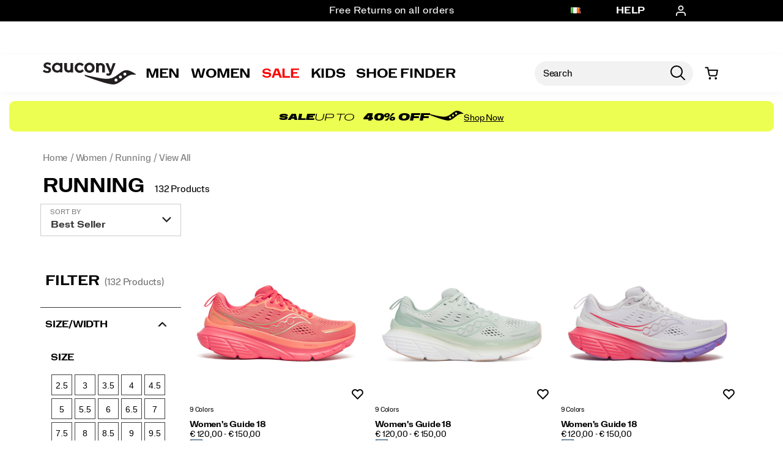

--- FILE ---
content_type: text/css
request_url: https://www.saucony.com/on/demandware.static/-/Sites-saucony_eu-Library/en_IE/v1769086099681/content/seasonal-content/gallery-ads/2025/02/road-running/styles.css
body_size: 364
content:
.gallery-ads-2025.sauc-2024 {
  display: block;
  position: relative;
  font-size: 3.5vw;
  text-decoration: none;
  margin: 1em 0;
}

.gallery-ads-2025 .images {
  display: flex;
  grid-gap: 0.75em;
}
@media (min-width: 641px) {
  .gallery-ads-2025 .images {
    grid-gap: 0;
  }
}

.gallery-ads-2025 img {
  display: block;
  width: 100%;
  height: auto;
  border-radius: 0.5em;
}

.gallery-ads-2025 .overlay {
  display: flex;
  flex-direction: row;
  justify-content: space-between;
  align-items: center;
  position: absolute;
  bottom: 0;
  left: 0;
  width: 100%;
  padding: 0.5em;
  box-sizing: border-box;
}

.gallery-ads-2025 .overlay .copy {
  max-width: 45%;
}

.gallery-ads-2025 .overlay h2 {
  font-size: 1.2em;
  color: var(--White);
  margin: 0;
  font-family: "Metrify Regular";
  font-weight: normal;
  text-transform: none;
}

.gallery-ads-2025 .overlay p {
  color: var(--White);
  margin: 0;
  font-size: 0.7em;
  text-wrap: balance;
  font-family: var(--body);
  font-weight: normal;
}

.gallery-ads-2025 .cta {
  background-color: var(--White);
  color: #fff;
  border-radius: 100px;
  display: flex;
  justify-content: center;
  align-items: center;
  padding: 0.5em 1.5em;
}

.gallery-ads-2025 .cta svg {
  transform: translateX(0);
  transition: all 0.3s ease;
}

.gallery-ads-2025 .cta:hover svg {
  transform: translateX(1em);
}

@media (min-width: 577px) {
  .gallery-ads-2025.sauc-2024 {
    font-size: 1.5vw;
    margin: 1em;
  }
  .gallery-ads-2025 .overlay {
    padding: 1em;
  }
  .gallery-ads-2025 img {
    border-radius: 1em;
  }
  .gallery-ads-2025 .cta {
    padding: 0.8em 2em;
  }
  .gallery-ads-2025 .overlay .copy {
    max-width: 100%;
  }
  .gallery-ads-2025 .overlay h2 {
    font-size: 2.4em;
  }
  .gallery-ads-2025 .overlay p {
    font-size: 1.4em;
  }
}
@media (min-width: 769px) {
  .gallery-ads-2025.sauc-2024 {
    font-size: 0.96vw;
  }
}
@media (min-width: 1025px) {
  .gallery-ads-2025.sauc-2024 {
    font-size: 0.781vw;
  }
}
@media (min-width: 1281px) {
  .gallery-ads-2025.sauc-2024 {
    font-size: 0.625vw;
  }
}
@media (min-width: 1601px) {
  .gallery-ads-2025.sauc-2024 {
    font-size: 10px;
  }
}

/*# sourceMappingURL=styles.css.map */


--- FILE ---
content_type: image/svg+xml
request_url: https://www.saucony.com/on/demandware.static/-/Sites-saucony_eu-Library/default/dwef6980a4/images/header-icons/account.svg
body_size: -35
content:
<svg xmlns="http://www.w3.org/2000/svg" width="18" height="20" viewBox="0 0 18 20">
    <defs>
        <style>
            .cls-1{fill:none;stroke:#000;stroke-linecap:round;stroke-linejoin:round;stroke-width:2px}
        </style>
    </defs>
    <g id="Icon_user" transform="translate(1 1)">
        <path id="Path_78" d="M20 21v-2a4 4 0 0 0-4-4H8a4 4 0 0 0-4 4v2" class="cls-1" transform="translate(-4 -3)"/>
        <circle id="Ellipse_18" cx="4" cy="4" r="4" class="cls-1" transform="translate(4)"/>
    </g>
</svg>


--- FILE ---
content_type: text/javascript; charset=utf-8
request_url: https://p.cquotient.com/pebble?tla=aako-saucony_eu&activityType=viewCategory&callback=CQuotient._act_callback0&cookieId=abz6Z8lfKu8BvgljSb3Pw2laFN&userId=&emailId=&products=id%3A%3A195021143697%7C%7Csku%3A%3A%3B%3Bid%3A%3A195021142942%7C%7Csku%3A%3A%3B%3Bid%3A%3A195021143840%7C%7Csku%3A%3A%3B%3Bid%3A%3A195020775790%7C%7Csku%3A%3A%3B%3Bid%3A%3A195021143093%7C%7Csku%3A%3A%3B%3Bid%3A%3A195020776094%7C%7Csku%3A%3A%3B%3Bid%3A%3A195020775943%7C%7Csku%3A%3A%3B%3Bid%3A%3A195021615705%7C%7Csku%3A%3A%3B%3Bid%3A%3A195021615552%7C%7Csku%3A%3A%3B%3Bid%3A%3A195021615101%7C%7Csku%3A%3A%3B%3Bid%3A%3A195021614500%7C%7Csku%3A%3A%3B%3Bid%3A%3A195021614654%7C%7Csku%3A%3A%3B%3Bid%3A%3A195021615408%7C%7Csku%3A%3A%3B%3Bid%3A%3A195021616306%7C%7Csku%3A%3A%3B%3Bid%3A%3A195021305286%7C%7Csku%3A%3A%3B%3Bid%3A%3A195021623656%7C%7Csku%3A%3A%3B%3Bid%3A%3A195021617204%7C%7Csku%3A%3A%3B%3Bid%3A%3A195021610601%7C%7Csku%3A%3A%3B%3Bid%3A%3A195021623359%7C%7Csku%3A%3A%3B%3Bid%3A%3A195021623502%7C%7Csku%3A%3A%3B%3Bid%3A%3A195021608806%7C%7Csku%3A%3A%3B%3Bid%3A%3A195021608653%7C%7Csku%3A%3A%3B%3Bid%3A%3A195021617952%7C%7Csku%3A%3A%3B%3Bid%3A%3A195021617655%7C%7Csku%3A%3A%3B%3Bid%3A%3A195021617051%7C%7Csku%3A%3A%3B%3Bid%3A%3A195021384779%7C%7Csku%3A%3A%3B%3Bid%3A%3A195021647614%7C%7Csku%3A%3A%3B%3Bid%3A%3A195021611356%7C%7Csku%3A%3A%3B%3Bid%3A%3A195021610304%7C%7Csku%3A%3A%3B%3Bid%3A%3A195021610755%7C%7Csku%3A%3A%3B%3Bid%3A%3A195021608356%7C%7Csku%3A%3A%3B%3Bid%3A%3A195021608202%7C%7Csku%3A%3A%3B%3Bid%3A%3A195021647409%7C%7Csku%3A%3A%3B%3Bid%3A%3A195021648031%7C%7Csku%3A%3A%3B%3Bid%3A%3A195021150442%7C%7Csku%3A%3A%3B%3Bid%3A%3A195021148197%7C%7Csku%3A%3A%3B%3Bid%3A%3A195021139348%7C%7Csku%3A%3A%3B%3Bid%3A%3A195021139492%7C%7Csku%3A%3A%3B%3Bid%3A%3A195021139195%7C%7Csku%3A%3A%3B%3Bid%3A%3A195021139645%7C%7Csku%3A%3A%3B%3Bid%3A%3A195021608516%7C%7Csku%3A%3A%3B%3Bid%3A%3A195021607755%7C%7Csku%3A%3A%3B%3Bid%3A%3A195021623205%7C%7Csku%3A%3A%3B%3Bid%3A%3A195021612858%7C%7Csku%3A%3A%3B%3Bid%3A%3A195021609407%7C%7Csku%3A%3A%3B%3Bid%3A%3A195021607465%7C%7Csku%3A%3A%3B%3Bid%3A%3A195020800638%7C%7Csku%3A%3A&categoryId=womens-running-view-all&refinements=%5B%7B%22name%22%3A%22Category%22%2C%22value%22%3A%22womens-running-view-all%22%7D%5D&personalized=false&sortingRule=EU-FP-Combo%20manual&realm=aako&siteId=saucony_eu&instanceType=prd&queryLocale=en_IE&locale=en_IE&referrer=&currentLocation=https%3A%2F%2Fwww.saucony.com%2FIE%2Fen_IE%2Fwomens-running-view-all%2F&ls=true&_=1769086571151&v=v3.1.3&fbPixelId=__UNKNOWN__
body_size: 270
content:
/**/ typeof CQuotient._act_callback0 === 'function' && CQuotient._act_callback0([{"k":"__cq_uuid","v":"abz6Z8lfKu8BvgljSb3Pw2laFN","m":34128000},{"k":"__cq_seg","v":"0~0.00!1~0.00!2~0.00!3~0.00!4~0.00!5~0.00!6~0.00!7~0.00!8~0.00!9~0.00","m":2592000}]);